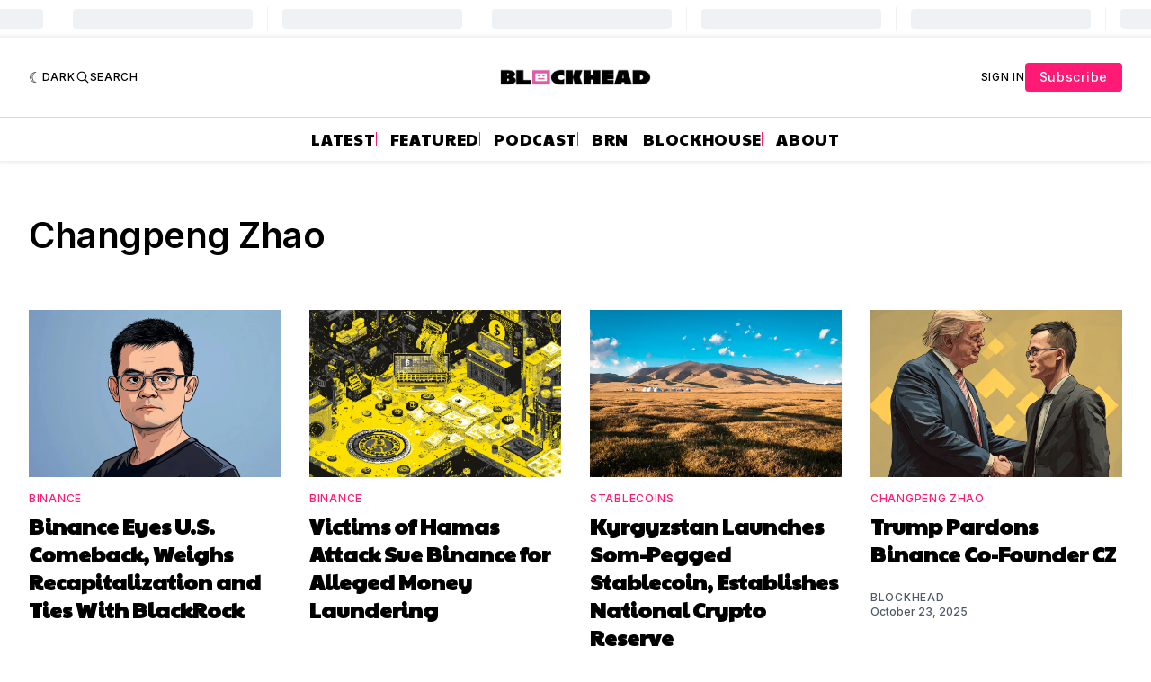

--- FILE ---
content_type: text/html; charset=utf-8
request_url: https://www.google.com/recaptcha/api2/aframe
body_size: 138
content:
<!DOCTYPE HTML><html><head><meta http-equiv="content-type" content="text/html; charset=UTF-8"></head><body><script nonce="zDT8SzL6yvjEqPAhlZeDYQ">/** Anti-fraud and anti-abuse applications only. See google.com/recaptcha */ try{var clients={'sodar':'https://pagead2.googlesyndication.com/pagead/sodar?'};window.addEventListener("message",function(a){try{if(a.source===window.parent){var b=JSON.parse(a.data);var c=clients[b['id']];if(c){var d=document.createElement('img');d.src=c+b['params']+'&rc='+(localStorage.getItem("rc::a")?sessionStorage.getItem("rc::b"):"");window.document.body.appendChild(d);sessionStorage.setItem("rc::e",parseInt(sessionStorage.getItem("rc::e")||0)+1);localStorage.setItem("rc::h",'1768965571992');}}}catch(b){}});window.parent.postMessage("_grecaptcha_ready", "*");}catch(b){}</script></body></html>